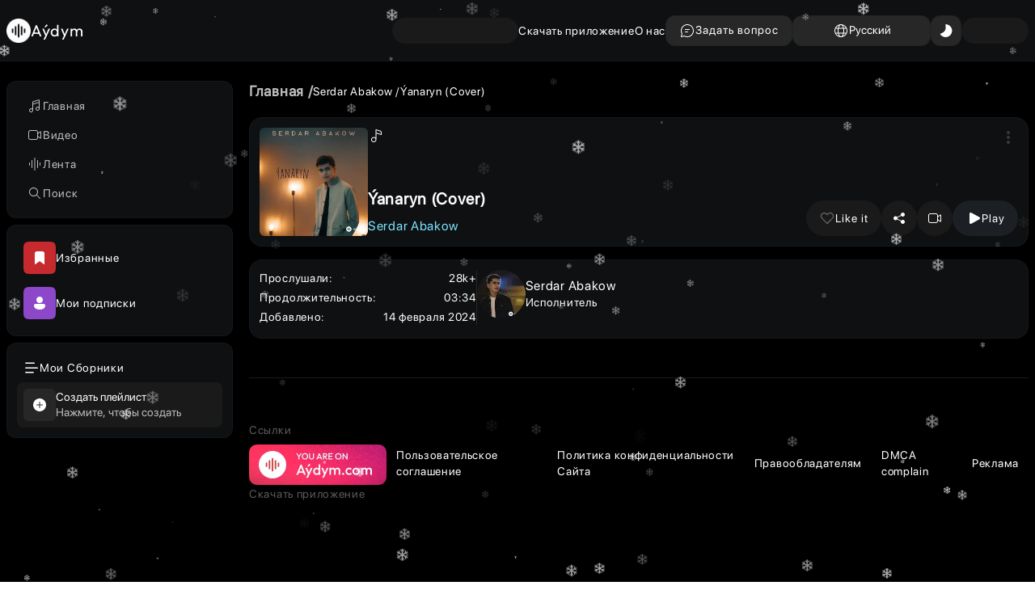

--- FILE ---
content_type: image/svg+xml
request_url: https://aydym.com/_next/static/media/chevron-right.666b47b6.svg
body_size: 371
content:
<svg width="20" height="20" viewBox="0 0 20 20" fill="none" xmlns="http://www.w3.org/2000/svg">
<path d="M7.73271 4.20694C8.03263 3.92125 8.50737 3.93279 8.79306 4.23271L13.7944 9.48318C14.0703 9.77285 14.0703 10.2281 13.7944 10.5178L8.79306 15.7682C8.50737 16.0681 8.03263 16.0797 7.73271 15.794C7.43279 15.5083 7.42125 15.0336 7.70694 14.7336L12.2155 10.0005L7.70694 5.26729C7.42125 4.96737 7.43279 4.49264 7.73271 4.20694Z" fill="rgba(124, 226, 254, 1)"/>
</svg>
